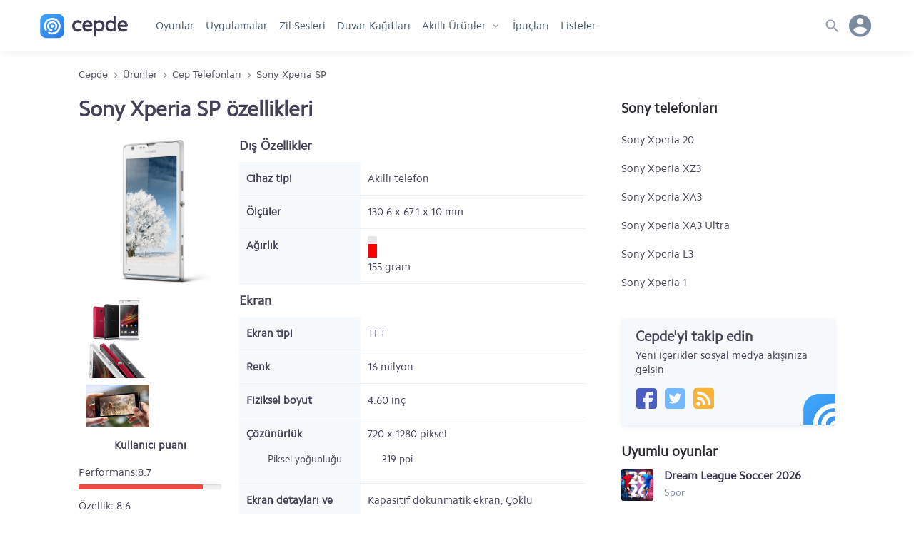

--- FILE ---
content_type: text/html; charset=UTF-8
request_url: https://www.cepde.net/cep-telefonlari/sony-xperia-sp.html
body_size: 14838
content:
<!doctype html>
<html lang="tr">
<head prefix="og: http://ogp.me/ns#">
<meta charset="UTF-8">
<meta name="viewport" content="width=device-width, initial-scale=1.0"> 
<title>Sony Xperia SP Oyunları, Temaları, Programları ve Melodileri İndir</title>
<meta name="description" content="Sony Xperia SP cep telefonuna ait detaylı özellikler, resimler, kullanıcı yorumları ve tanıtım videoları yer alıyor." />
<meta name="robots" content="index, max-snippet:-1, max-video-preview:-1, max-image-preview:large" />
<meta name="twitter:site" content="@cepdenet" />
<meta name="google-site-verification" content="mH3Tmw1wDyKTvH8ptT4uJmOUbpmwIoGeQY2PpyjE1YI" />
<meta property="og:type" content="website" />
<meta property="og:site_name" content="Cepde - Mobil Teknoloji Portalı" />
<meta property="og:title" content="Sony Xperia SP Oyunları, Temaları, Programları ve Melodileri İndir" />
<meta property="fb:app_id" content="186257104775003" />
<meta property="og:description" content="Sony Xperia SP cep telefonuna ait detaylı özellikler, resimler, kullanıcı yorumları ve tanıtım videoları yer alıyor." />
<meta property="og:locale" content="tr_TR" />
<meta name="twitter:card" content="summary" />
<meta name="twitter:title" content="Sony Xperia SP Oyunları, Temaları, Programları ve Melodileri İndir" />
<meta name="twitter:description" content="Sony Xperia SP cep telefonuna ait detaylı özellikler, resimler, kullanıcı yorumları ve tanıtım videoları yer alıyor." />
<meta name="twitter:site" content="@cepdenet" />
<link rel="preload" href="//cepdecdn.becdn.net/sabit/svg/sprite.svg" as="image" />
<link rel="dns-prefetch" href="//googleads.g.doubleclick.net">
<link rel="dns-prefetch" href="//pagead2.googlesyndication.com">
<link rel="dns-prefetch" href="//www.googletagservices.com">
<link rel="dns-prefetch" href="//tpc.googlesyndication.com">
<link rel="dns-prefetch" href="//cepdecdn.becdn.net">
<link rel="dns-prefetch" href="//www.gstatic.com">
<link rel="dns-prefetch" href="//www.googletagmanager.com">
<link rel="dns-prefetch" href="//adservice.google.com">
<script src="//www.cepde.net/gorunum/cepde/src/genel.js"></script>
<script type="application/ld+json">{"@context": "http://schema.org","@type": "Organization","url": "https://www.cepde.net","logo": "https://www.cepde.net/gorunum/cepde/resim/cepde-logo-png.png","sameAs": ["https://plus.google.com/+cepdenet","https://www.facebook.com/cepdenet","https://www.twitter.com/cepdenet"]}</script>
<meta property="og:url" content="https://www.cepde.net/cep-telefonlari/sony-xperia-sp.html" />
<link rel="search" type="application/opensearchdescription+xml" href="https://www.cepde.net/opensearch.xml?locale=tr_TR" title="Cepde">
<link rel="canonical" href="https://www.cepde.net/cep-telefonlari/sony-xperia-sp.html" /><link rel="shortcut icon" type="image/x-icon" href="https://cepdecdn.becdn.net/sabit/stil/resim/favicon/favicon.ico" />
<link rel="apple-touch-icon" sizes="60x60" href="https://www.cepde.net/sabit/stil/resim/favicon/apple-touch-icon-60x60.png">
<link rel="apple-touch-icon" sizes="76x76" href="https://www.cepde.net/sabit/stil/resim/favicon/apple-touch-icon-76x76.png">
<link rel="apple-touch-icon" sizes="120x120" href="https://www.cepde.net/sabit/stil/resim/favicon/apple-touch-icon-120x120.png">
<link rel="apple-touch-icon" sizes="152x152" href="https://www.cepde.net/sabit/stil/resim/favicon/apple-touch-icon-152x152.png">
<link rel="icon" type="image/png" sizes="32x32" href="https://www.cepde.net/sabit/stil/resim/favicon/favicon-96x96.png">
<link rel="manifest" href="https://www.cepde.net/sabit/stil/resim/favicon/manifest.json">
<link rel="mask-icon" href="https://www.cepde.net/sabit/stil/resim/favicon/safari-pinned-tab.svg" color="#4082e7">
<meta name="theme-color" content="#ffffff">
<link type="text/css" rel="stylesheet" href="https://www.cepde.net/gorunum/cepde/stilv4.css" />
<style>a {text-decoration:none;}.karsilastirilacaklar{display:none;} .abbas {}.product-area{display:flex;flex-direction:row;flex-wrap:wrap;width:100%;height:auto}.product-area header {display:flex;width:100%;max-width:710px;}.product-top{margin-top:15px;display:flex;flex-direction:column;width:225px;padding-right:25px;}.product-top h2{height:50px;display:flex;justify-content:center;align-items:center}.product-top h2 a{color:inherit;font-size:18px}.specs-graphics{display:flex;flex-direction:row;align-items:baseline}.product-group{font-size:18px;font-weight:700;margin:10px 0}.product-images{height:auto;text-align:center;flex:0 0 200px;-webkit-flex:0 0 200px}.product-images img{width:auto;height:200px}.additional-images{width:100%;height:auto;margin-top:15px;display:flex;flex-wrap:wrap;}.additional-images img{float:left;width:auto;height:60px;margin:0 10px}.summary-specs{flex:2;display:flex;flex-direction:column;text-align:left;}.summary-specs p{font-weight:700;text-align:left}.puankarti{width:100%;height:auto}.puankarti h5{font-size:17px;width:100%;height:20px;line-height:20px;font-weight:400;margin:10px 0}.puankarti strong{float:left;width:100%}.puankarti p{float:left;width:100%;height:20px;line-height:20px;font-weight:400;margin:0 0 5px 0}.puankarti ul{float:left;width:100%;height:auto}.puankarti ul li{float:left;width:100%;height:auto;list-style:none;margin-bottom:10px}.puankarti ul li span.performans{background:#ed4b40;float:left;height:7px;min-width:5%}.puankarti ul li span.ozellik{background:#5c9ade;float:left;height:7px;min-width:5%}.puankarti ul li span.tasarim{background:#a4c739;float:left;height:7px;min-width:5%}.puankarti select.performans{background:#ed4b40;color:#f9f9f9}.puankarti select.ozellik{background:#5c9ade;color:#f9f9f9}.puankarti select.tasarim{background:#a4c739;color:#f9f9f9}.puankarti ul li span.yuzdesi{float:left;width:100%!important;height:7px;background-color:#f0f0f0;background-repeat:repeat-x;filter:progid:DXImageTransform.Microsoft.gradient(startColorstr='#fff5f5f5',endColorstr='#fff9f9f9',GradientType=0);-webkit-box-shadow:inset 0 1px 2px rgba(0,0,0,.1);-moz-box-shadow:inset 0 1px 2px rgba(0,0,0,.1);box-shadow:inset 0 1px 2px rgba(0,0,0,.1);-webkit-border-radius:2px;-moz-border-radius:2px;border-radius:2px;overflow:hidden;margin-top:4px}.puankarti ul li.oylari{font-size:11px;color:#666}.key-specs,.user-ratings{height:100px}.key-specs ul,.user-ratings ul{display:flex;flex-direction:row;height:100%}.key-specs ul li,.user-ratings ul li{width:32.5%;display:flex;flex-direction:column;border-right:1px solid #f6f9fc;padding:10px}.key-specs ul li span.key,.user-ratings ul li span.key{font-size:13px;color:#97a0ab;text-transform:uppercase}.key-specs ul li span,.user-ratings ul li span{display:flex;flex-direction:column;font-family:inherit;font-size:14px;text-transform:none}.perf,.ozel,.tas{font-size:17px;display:flex;flex-direction:row;justify-content:center;color:#97a0ab}.perf span{color:#ed4b40!important;font-size:22px!important;padding-right:6px}.ozel span{color:#a4c739!important;font-size:22px!important;padding-right:6px}.tas span{color:#5c9ade!important;font-size:22px!important;padding-right:6px}.key-specs ul li:nth-child(3),.user-ratings ul li:nth-child(3){border-right:none}.bilgiac{width:100%;height:auto;background:none!important;}.bilgiac::after{content:'';width:14px;height:15px;display:inline-block;background:url(https://cepdecdn.becdn.net/sabit/svg/sprite.svg) no-repeat;background-size:340px 290px;background-position:-163px -111px;cursor:help;}.subspecs{float:left;padding-left:10px;font-weight:400;font-size:14px;margin-left:-160px;width:150px;overflow:hidden;clear:both}.subspecsdet{float:left;width:100%;padding-left:10px;font-weight:400;font-size:14px}.kuad{font-size:18px;font-weight:700;margin:10px 0}.product-specs-list{display:flex;flex:2;}.product-specs-list ul{display:flex;flex-direction:column}.product-specs-list ul li.s1,.product-specs-list ul li.s2{display:flex;flex-direction:row;border-bottom:1px solid #f0f1f3}.product-specs-list ul li strong{display:flex;flex-direction:column;flex:0 0 170px;-webkit-flex:0 0 170px;padding:10px;background-color:#f6f9fc;font-weight:700}.product-specs-list ul li ul{display:flex;flex:2;padding:10px}.product-specs-list ul li ul li{display:block;border-bottom:none;padding:10px}.product-specs-list ul li ul li ul{float:left;width:100%;position:absolute;padding:0}.buydeg,.ordeg,.kudeg{display:inline;margin-right:5px}.buydeg .fa-mobile{font-size:35px!important;color:#666}.ordeg .fa-mobile{font-size:29px!important;color:#666}.kudeg .fa-mobile{font-size:25px!important;color:#666}.buydeg .fa-expand{font-size:20px!important;color:#a4c739}.ordeg .fa-expand{font-size:15px!important;color:#fd9f14}.kudeg .fa-compress{font-size:14px!important;color:#ed4b40}.buydeg .fa-camera{font-size:18px!important}.ordeg .fa-camera{font-size:14px!important}.kudeg .fa-camera{font-size:10px!important}.fa-bolt{float:left;font-size:10px!important;line-height:30px!important;color:#f9f9f9;margin-left:4px;position:absolute;z-index:1}.fa-code-fork{float:left;font-size:10px!important;line-height:30px!important;color:#f9f9f9;margin-left:3px;position:absolute;z-index:1}.dxg-labels{display:none;height:0}.cihgra{float:left;width:100%;height:36px;margin:10px0}.dxg-circular-gauge{float:left;text-align:left}.gradeg{width:13px;height:30px;background:#e6e6e6;position:relative;-webkit-border-radius:2px;-moz-border-radius:2px;border-radius:2px}.cpudeg{float:left;width:48px;display:inline!important;position:relative;border-right:5px solid #fff}.ilyas{width:100%}.ort{width:100%;left:0;position:absolute;bottom:0}.specs-graphics{display:flex;flex-direction:row;align-items:baseline}.other-products{max-height:250px;margin-bottom:20px;overflow:auto;display:-webkit-flex;display:flex;-webkit-flex-direction:column;flex-direction:column}.other-products ul{height:auto}.other-products::-webkit-scrollbar-track{background-color:#e9e9e9}.other-products::-webkit-scrollbar{width:6px;background-color:#e9e9e9}.other-products::-webkit-scrollbar-thumb{background-color:#c1c1c1}.other-products ul li{padding:7px 0}.other-products ul li a{color:inherit}.related-content{display:flex;flex-direction:column}.related-content .related{margin-bottom:20px}.related-content article{height:auto;margin-bottom:20px}.related-content .melody-small{float:left;width:32px;padding-top:7px}.related-content .thumb{float:left;width:45px;height:45px;text-align:center}.related-content .thumb img{float:left;width:45px;height:45px}.related-content h5{float:left;width:72%;margin-left:15px;height:20px;overflow:hidden;color:#3a374c;font-size:16px;line-height:20px;font-family:cphregular,arial,sans-serif!important;font-weight:600}.related-content span{float:left;width:72%;margin-left:15px;color:#7c8a9d;font-size:14px;margin-top:1px}.related-content a{float:left;display:block;width:100%;height:100%;color:inherit;font-size:inherit}.nocontent{margin:0 0 15px!important;line-height:20px}.showall{text-align:right;margin-bottom:15px}.product-legal-note{font-size:13px;color:#7c8a9d;line-height:20px;margin-top:20px;}.product-legal-note a {color:#7795f8;}@media (max-width:480px){.product-specs-list ul li strong{flex:0 0 100px;-webkit-flex:0 0 100px}.subspecs{margin-left:-105px;width:70px}}@media (max-width:720px){.product-area,.product-top{flex-direction:column;width:100%;}.summary-specs{margin-left:0}} .acilirmenu.menuacik,body.menuacik, body.searchbar_open {height:100vh!important;}
.follow-us{width:100%;max-width:300px;height:auto;background:#F6F9FC;box-shadow:0 4px 6px rgba(155, 169, 220, 0.11), 0 1px 3px rgba(155, 169, 220, 0.11);border-radius:3px;display:flex;flex-direction:column;margin:0 auto 20px;padding:15px 20px 23px 20px;position:relative;overflow:hidden}.follow-us .svg_rozet{position:absolute;background:url(https://cepdecdn.becdn.net/sabit/svg/sprite.svg) no-repeat;background-size:340px 340px; background-position:-36px -194px;width:30%;height:54px;right:-14%;bottom:0;}.follow-us span{float:left;width:100%;line-height:20px;font-family:Cphregular,sans-serif;font-weight:400}.follow-us span.do{height:20px;font-size:20px;font-weight:700;margin-bottom:7px}.follow-us .cepde-social{width:100%;height:30px;margin-top:15px;display:flex;flex-direction:row}.follow-us .social-icons{width:30px;height:30px;margin-right:10px;}.follow-us .cepde-social a {background:url(https://cepdecdn.becdn.net/sabit/svg/sprite.svg) no-repeat; background-size: 324px 308px;}.follow-us .cepde-social a.facebook{background-position:-42px -274px;}.follow-us .cepde-social a.twitter{background-position:-76px -274px;}.follow-us .cepde-social a.instagram{background-position:-110px -274px;}.follow-us .cepde-social a.rss{background-position:-144px -274px;}
.popular-compares {/*width:30%;min-width:300px;*/margin-right:3%;margin-bottom:26px;background:#fff;box-shadow:0px 4px 6px rgba(50,50,93,.11), 0 1px 3px rgba(0,0,0,.08);border:1px solid rgba(50, 50, 93, 0.07);border-radius:4px;display:flex;flex-direction:column;position:relative;text-align:center;}.popular-compares a {color:inherit;}.popular-compares .images {height:125px;margin-top:10px;display:flex;flex-direction:row;}.popular-compares .images .vs {color:#757579;width:1px;display:flex;align-items:center;justify-content:center;font-family:Rajdhani,arial,sans-serif;font-size:20px;}.popular-compares .images img {display:inline;width:auto;height:110px;position:relative;margin:0 auto;}.popular-compares.two .i1,.popular-compares.two .i2,.popular-compares.two .i3 {width:50%;text-align:center;}.popular-compares.trio .i1,.popular-compares.trio .i2,.popular-compares.trio .i3 {width:33.3%;text-align:center;}.popular-compares .names {height:60px;display:flex;flex-direction:row;align-items:center;color:inherit;background:#f6f9fc;line-height:20px;}.popular-compares.two .names span {width:50%;padding:0 10px;}.popular-compares.trio .names span {width:33.3%;height:60px;padding:0 5px;display:flex;text-align:center;justify-content:center;line-height:20px;align-items:center;}.searchbutton{width:auto!important;float: right;position:absolute;z-index:5;content:'';right:9px;border-radius:50px;top:7px;}.searchbutton button {width:36px;height:36px;background-color:#dee3e8!important;background: url(https://cepdecdn.becdn.net/sabit/svg/sprite.svg) no-repeat; background-size:300px 400px; background-position:3px -189px;float:right;content:'';display:inline-block;border:none;padding:0!important;border-radius:50px;cursor:pointer;}@media only screen and (min-width: 1001px) {nav.anamenu ul li.gotohome{display:none;}}.howtoinstall{background:#f1f1f1;padding:10px 15px 13px 15px; font-size:14px;margin-bottom:20px;border-radius:5px;line-height:24px;}.howtoinstall h3,.howtoinstall h4{font-size:15px;margin:0 0 5px 0;}.howtoinstall a {color:#4e68bd;font-weight:bold;}.srcsiz.lazyload,.srcsiz.lazyloading {opacity: 0;}.srcsiz.lazyloaded {opacity: 1;transition: opacity 300ms;}
.ekim29{width: 100%;display: block;height: 47px;background: url(https://www.cepde.net/sabit/stil/resim/ozel/29-ekim-yuzuncu-yilll.webp) no-repeat;background-position: 103%;background-size: auto 47px;}.nisan23{width: 100%;display: block;height: 47px;background: url(https://cepdecdn.becdn.net/sabit/stil/resim/ozel/23nisan.jpg) no-repeat;background-position: 17%;background-size: auto 47px;}.mayis19{width: 100%;display: block;height: 47px;background: url(https://cepdecdn.becdn.net/sabit/stil/resim/ozel/19mayis.png) no-repeat;background-position: 50%;background-size: auto 47px;}@media only screen and (max-width: 479px) {.ekim29{height:34px;background-position: 22%;background-size: auto 34px;}.nisan23{height:40px;background-position: 15%;background-size: auto 40px;}.mayis19{height:46px;background-position:38%;background-size: auto 46px;}}.kasim10{width: 100%;display: block;height: 47px;background: url(https://cepdecdn.becdn.net/sabit/stil/resim/ozel/10-kasim-izindeyiz.png) no-repeat;background-position: 25%;background-size: auto 47px;}.app-rating{display:flex;height:20px!important;line-height:30px;align-items:center; font-size:14px;font-weight: 500;color:#773b0c;}header.globalnav{box-shadow:0 5px 10px -2px rgba(0,0,0,0.05)!important;}
span.app-rated{display:inline-block;width:18px;height:22px!important;background-size:14px;background-image: url("data:image/svg+xml,%3Csvg xmlns='http://www.w3.org/2000/svg' width='16' height='16' viewBox='0 0 16 16' fill='%23FDC83F'%3E%3Cpath d='M8,0.4l2.4,5L16,6.2l-4,3.9l1,5.5L8,13l-4.9,2.6l1-5.5L0,6.2l5.6-0.8L8,0.4z'/%3E%3C/svg%3E%0A");background-repeat:no-repeat;background-position:0 3px;margin:0!important;}
.app-rating-result{width:80px!important;height:22px!important;background-image: url("data:image/svg+xml,%3Csvg xmlns='http://www.w3.org/2000/svg' width='16' height='16' viewBox='0 0 24 24' style='fill: %23e0dfdd;'%3E%3Cpath d='M12 5.173l2.335 4.817 5.305.732-3.861 3.71.942 5.27-4.721-2.524-4.721 2.525.942-5.27-3.861-3.71 5.305-.733 2.335-4.817zm0-4.586l-3.668 7.568-8.332 1.151 6.064 5.828-1.48 8.279 7.416-3.967 7.416 3.966-1.48-8.279 6.064-5.827-8.332-1.15-3.668-7.569z'/%3E%3C/svg%3E");background-repeat:repeat-x;background-position:0 2px;}
.rated-result{display:inline-block;height:22px!important;background-image: url("data:image/svg+xml,%3Csvg xmlns='http://www.w3.org/2000/svg' width='16' height='16' viewBox='0 0 16 16' fill='%23FDC83F'%3E%3Cpath d='M8,0.4l2.4,5L16,6.2l-4,3.9l1,5.5L8,13l-4.9,2.6l1-5.5L0,6.2l5.6-0.8L8,0.4z'/%3E%3C/svg%3E%0A");background-repeat:repeat-x;background-position:0 2px;margin:0!important;}
@media only screen and (max-width: 479px) {.kasim10{height:34px;background-position: 27%;background-size: auto 34px;}} section.new_tips a,section.new_reviews a {overflow:hidden;}.wallpaper_preview img {float:left;min-height:100%;margin-left:-12%;}.wallpaper_preview {overflow:hidden;}
.device-cart{display: flex; flex-direction: row; width: 100%; max-width: 300px; height: 80px;margin-bottom:25px;}.device-cart a {display:flex;width:100%;color:inherit;}.device-thumb {flex:0 0 60px; -webkit-flex:0 0 60px; max-width: 80px;margin-right: 13px;}.device-thumb img {width: auto; max-width: 80px; height: auto; max-height: 80px; display: inline;}.device-info {flex:2;min-width:125px;display: flex; flex-direction: column;justify-content:center;}.device-info h4{font-size: 15px; height: 25px; line-height: 25px; font-family: Cphregular,arial,sans-serif; margin-bottom: 10px;}.device-info span {height: 20px; line-height: 20px; font-family: Cphregular,arial,sans-serif; margin-bottom: 5px; font-size: 13px; color: #6b7c93;}.appcard {width: 100%; max-width: 300px; height: auto; box-shadow: 0 4px 6px rgba(50,50,93,.11), 0 1px 3px rgba(0,0,0,.08); border-radius: 3px; display: flex; flex-direction: column; margin: 0 auto 20px; padding: 15px 20px 23px 20px;}.appcard a {width:100%;height:100%; display:flex;flex-direction:column;}
.appcard.red {background:#FF4B55;color:#fff}.red a {color:#fff}
.appcard .card-title{display:flex;flex-direction:row;min-height:32px;height:auto;line-height:35px;font-size: 20px;font-weight: 700;margin-bottom:7px;}
.appcard .card-text {float:left;width:100%;line-height:20px; color:#ffeded;font-family:Cphregular,sans-serif;font-weight:400;}
.popular {width: 240px!important; min-width: 210px; display: flex; flex-direction: row; padding: 0!important; margin-right: 25px!important;}.popular a {width:100%;}.popular-apps {float: left; display: flex; flex-direction: row; min-width: 74px; width: 74px; height: 120px; margin: 0px 14px 0 0; overflow: hidden;}.popular-apps a {display: flex; color: inherit; flex-direction: column; width: 100%;}.popular-apps .namecat {display: flex; flex-direction: column; flex: auto; width: 100%; white-space: nowrap; text-overflow: ellipsis;}.popular-apps p.cat {color: #7b8eb0; font-size: 13px; line-height: 22px; font-weight: 400; float: left; width: 100%; height: auto; text-overflow: ellipsis;}.popular-apps span.name {color: #3a374c; font-size: 14px; width: 100%; display: flex; line-height: 18px; font-weight: normal; white-space: nowrap; text-overflow: ellipsis; overflow: hidden; font-family: Cphregular!important; max-height: 44px; white-space: break-spaces; padding: 7px 0px 0 0;}.popular-apps img {flex: 0 0 50px; -webkit-flex: 0 0 68px; width: 68px; height: 68px; border-radius: 10px;}.popular-apps-box {display: flex; flex-direction: row; width: 100%; height: 70px; overflow-x: auto; overflow-y: hidden!important; white-space: nowrap; padding: 0!important;scrollbar-width:none;}.popular-apps-container {float:left;width:100%;height:auto;margin-bottom:10px;}.popular-apps-box::-webkit-scrollbar-track{background-color:#f6f9fc}.popular-apps-box::-webkit-scrollbar{display:none;}
.slider {display: flex; flex-direction: column; width: 100%!important;overflow-y:hidden;overflow-x:hidden;scroll-behavior: smooth;white-space: nowrap; scrollbar-width: none;-ms-overflow-style: none;}.slider::-webkit-scrollbar {display: none;}.slider .sapps {width: 240px!important; min-width: 210px; display: flex; flex-direction: row; padding: 0!important; margin-right: 25px!important;}
.download-detail .slider { flex-direction:row!important;overflow-x:auto!important;}
@media only screen and (max-width: 959px) { 
.slider {flex-direction:row;overflow-x:auto;margin-bottom:10px;}
}
.bayrak{display: flex; width: 70px; align-items: center;}.deprem{display: flex; width: calc(100% - 70px); height: 100%; color: #fff; font-size: 18px; font-weight: 900; align-items: flex-start; flex-direction: column; justify-content: center;}.deprem span{font-size: 13px; font-weight: normal; height: 18px; line-height: 18px;}.bayrak svg {width:70px;height: 70px;}.st0{fill:#f31111;}.st1{fill:#ffffff;} a.deprem-uygulamalari{display:flex;flex-direction:row; width:100%;height:100px;background:#f31111;margin-bottom: 20px;border-radius: 4px;}
.the-best-racing-card {background-color: #110a23!important; box-shadow: 0 4px 6px rgba(155, 169, 220, 0.11), 0 1px 3px rgba(155, 169, 220, 0.11); border-radius: 3px; display: flex; flex-direction: column; background: url(https://cepdecdn.becdn.net/gorunum/cepde/resim/banner/en-iyi-yaris-oyunlari.webp) no-repeat; background-size: 300px 100px; background-position: center right; width: 100%; height: 100px; margin: 0 auto 20px; padding: 0 20px; justify-content: center;}
.the-best-racing-card span {width: 120px; line-height: 22px; height: auto; font-size: 20px; font-weight: 700; color: white;}
</style>



<script async src="https://www.googletagmanager.com/gtag/js?id=G-QTS4B7206G"></script>
<script>
  window.dataLayer = window.dataLayer || [];
  function gtag(){dataLayer.push(arguments);}
  gtag('js', new Date());
  gtag('config', 'G-QTS4B7206G');
</script>
</head><body><header class="globalnav"><div class="head-wrapper">
<div class="menuyuac"><span></span></div>
<a href="https://www.cepde.net" title="Cepde" class="logo"></a>
<nav class="anamenu acilirmenu fiksle">
<ul>
	<li class="gotohome"><a href="https://www.cepde.net" title="Cepde anasayfa">Anasayfa</a></li>
			<li><a href="https://www.cepde.net/android-oyunlar/" title="Android oyun">Oyunlar</a></li>
	<li><a href="https://www.cepde.net/android-programlari/" title="Android uygulamaları">Uygulamalar</a></li>
	<li><a href="https://www.cepde.net/zil-sesleri/" title="Zil sesleri">Zil Sesleri</a></li>
			<li><a href="https://www.cepde.net/duvar-kagitlari/" title="Duvar kağıtları">Duvar Kağıtları</a></li>
		  	<li class="productmenu"><a href="https://www.cepde.net/urunler/" title="Akıllı Ürünler" class="oki">Akıllı Ürünler</a><ul class="navs">
      <li><a href="https://www.cepde.net/cep-telefonlari/" title="Akıllı telefonları">Akıllı telefonlar</a></li>
      <li><a href="https://www.cepde.net/karsilastir/" title="Telefon karşılaştırma">Karşılaştırma</a></li>
	  <li><a href="https://www.cepde.net/urun-incelemeleri/" title="İncelemeler">İncelemeler</a></li>
	  <li><a href="https://www.cepde.net/akilli-saatler/" title="Akıllı saatler">Akıllı saatler</a></li>
	  <li><a href="https://www.cepde.net/tabletler/" title="Tabletler">Tabletler</a></li>
    </ul></li>
	<li><a href="https://www.cepde.net/ipuclari/" title="İpuçları">İpuçları</a></li>
	<li><a href="https://www.cepde.net/listeler/" title="Android oyun ve uygulama listeleri">Listeler</a></li>
</ul>
</nav>
<div class="usermenu">

<span class="user-avatar"><span class="noavatar"></span></span>
<div class="userlinks"><ul>
<li><a rel="nofollow" href="https://www.cepde.net/giris/" title="Üye girişi yapın" class="login">Giriş yap</a></li>
<li><a href="https://www.cepde.net/kayit/" title="Kayıt ol" class="register">Kayıt ol</a></li>
<li><a href="https://www.cepde.net/ekle/" rel="nofollow" title="İçerik ekle" class="add-content">İçerik ekle</a></li>
 </ul></div>
</div>

<div class="search"><div class="searchTrigger"><span></span></div>
<div class="searchbar">
<div class="searchwrap"><div class="searchform">
    <form action="non-empty" id="ilk-form" method="post" onsubmit="ara('https://www.cepde.net',this.id);return false;">
        <input type="text" id="ara2" class="cleaner" placeholder="Arama kelimenizi yazın" required>
		<span class="searchbutton"><button id="aramayap" name="Text1" type="submit"></button></span>
<div class="where-to">Şurada aranacak: <input type="hidden" value="site" id="ne" />
<div class="search-select">
	<select name="arama" id="arama" >
		<option value="a1">Tüm sitede</option>
		<option value="a2">Oyun/uygulama</option>
		<option value="a3">Duvar kağıdı</option>
		<option value="a4">Cep telefonu</option>
		<option value="a5">Tablet</option>
        <option value="a9">İncelemeler</option>
		<option value="a6">İpucu</option>
		<option value="a7">Liste</option>
		<option value="a8">Geliştirici</option>
	</select>
</div></div></form></div></div>
<div class="quicklinks">
<ul>
<li class="searchpop">Geliştiriciler</li>
<li><a href="https://www.cepde.net/gelistiriciler/gameloft/" title="Gameloft oyunları">Gameloft</a></li>
<li><a href="https://www.cepde.net/gelistiriciler/konami/" title="Konami oyunları">KONAMI</a></li>
<li><a href="https://www.cepde.net/gelistiriciler/riot-games/" title="Riot Games oyunları">Riot Games</a></li>
<li><a href="https://www.cepde.net/gelistiriciler/zuuks-games/" title="Zuuks Games oyunları">Zuuks Games</a></li>
<li><a href="https://www.cepde.net/gelistiriciler/electronic-arts/" title="Electronic Arts oyunları">Electronic Arts</a></li>
<li><a href="https://www.cepde.net/gelistiriciler/google/" title="Google uygulamaları">Google</a></li>
<li><a href="https://www.cepde.net/gelistiriciler/facebook/" title="Facebook uygulamaları">Facebook</a></li>
<li><a href="https://www.cepde.net/gelistiriciler/warner-bros-international-enterprises/" title="Warner Bros oyunları">Warner Bros</a></li>

</ul>
<ul>
<li class="searchpop">Popüler içerikler</li>
<li><a href="https://www.cepde.net/android-macera-oyunlari/minecraft-apk.html" title="Minecraft apk">Minecraft APK</a></li>
<li><a href="https://www.cepde.net/android-spor-oyunlari/football-manager-apk.html" title="Football Manager 2023 APK">FM 2023 APK</a></li>
<li><a href="https://www.cepde.net/android-simulasyon-oyunlari/truck-simulator-ultimate-apk-indir.html" title="Truck Simulator Ultimate APK">Truck Simulator Ultimate APK</a></li>
<li><a href="https://www.cepde.net/android-savas-ve-strateji-oyunlari/league-of-legends-wild-rift-apk.html" title="League of Legends Wild Rift apk">LoL Wild Rift APK</a></li>
<li><a href="https://www.cepde.net/android-simulasyon-oyunlari/farming-simulator-20-apk.html" title="Farming simulator 20 apk">Farming Simulator 20 APK</a></li>
<li><a href="https://www.cepde.net/android-aksiyon-oyunlari/call-of-duty-mobile-apk.html" title="Call of Duty: Mobile apk">Call of Duty Mobile APK</a></li>
<li><a href="https://www.cepde.net/android-aksiyon-oyunlari/pubg-mobile-apk.html" title="Pubg mobile apk">PUBG Mobile APK</a></li>
<li><a href="https://www.cepde.net/android-aksiyon-oyunlari/brawl-stars.html" title="Brawl Stars indir">Brawl Stars APK</a></li>
</ul></div>
</div>
</div>
</div></header>
<div class="split">
 <ul class="breadcrumb" itemscope itemtype="http://schema.org/BreadcrumbList"><li itemprop="itemListElement" itemscope itemtype="http://schema.org/ListItem"><a itemprop="item" href="https://www.cepde.net"><span itemprop="name">Cepde</span></a><meta itemprop="position" content="1" /></li> <li itemprop="itemListElement" itemscope itemtype="http://schema.org/ListItem"><a itemprop="item" href="https://www.cepde.net/urunler/"><span itemprop="name">Ürünler</span></a><meta itemprop="position" content="2" /></li> <li itemprop="itemListElement" itemscope itemtype="http://schema.org/ListItem"><a itemprop="item" href="https://www.cepde.net/cep-telefonlari/"><span itemprop="name">Cep Telefonları</span></a><meta itemprop="position" content="3" /></li> <li itemprop="itemListElement" itemscope itemtype="http://schema.org/ListItem"><a itemtype="http://schema.org/Thing" itemprop="item" href="/cep-telefonlari/sony-xperia-sp.html"><span itemprop="name">Sony Xperia SP</span></a><meta itemprop="position" content="4" /></li></ul>
<main class="product-detail">
<article class="product-area">
<header><h1>Sony Xperia SP özellikleri</h1></header>
<section class="product-top">
<div class="product-images">
<img class="lazyload srcsiz" data-src="https://www.cepde.net/sabit/icerik/resimler/cihazlar/sony-xperia-sp-695.jpg" height="200" width="160" alt="Sony Xperia SP resimleri" /><div class="additional-images"><a title="Sony Xperia SP resimleri" href="https://www.cepde.net/sabit/icerik/resimler/cihazlar/sony-xperia-sp-937.png" data-jBox-image="icerikResimleri"><img src="https://www.cepde.net/sabit/icerik/resimler/cihazlar/sony-xperia-sp-937.png" width="40" height="60" alt="Sony Xperia SP resimleri" /></a><a title="Sony Xperia SP resimleri" href="https://www.cepde.net/sabit/icerik/resimler/cihazlar/sony-xperia-sp-602.png" data-jBox-image="icerikResimleri"><img src="https://www.cepde.net/sabit/icerik/resimler/cihazlar/sony-xperia-sp-602.png" width="40" height="60" alt="Sony Xperia SP resimleri" /></a><a title="Sony Xperia SP resimleri" href="https://www.cepde.net/sabit/icerik/resimler/cihazlar/sony-xperia-sp-620.png" data-jBox-image="icerikResimleri"><img src="https://www.cepde.net/sabit/icerik/resimler/cihazlar/sony-xperia-sp-620.png" width="40" height="60" alt="Sony Xperia SP resimleri" /></a></div></div>
<div class="summary-specs"><div class="puankarti sol">
	<h2>Kullanıcı puanı</h2>
	<ul rel="v:rating">
		<li>Performans:8.7 <span class="yuzdesi"><span class="performans" style="width:87%;"></span></span></li>
		<li>Özellik: 8.6 <span class="yuzdesi"><span class="ozellik" style="width:86%;"></span></span></li>
		<li>Tasarım: 8.7 <span class="yuzdesi"><span class="tasarim" style="width:87%;"></span></span></li>
		<li class="oylari">* 46 kullanıcının oyuna göre</li>
				<form id="oyver">
				<strong>Siz de oy verin:</strong>
                <input type="hidden" name="id" value="370"/>
					<select name="performans" class="performans">
                    <option value="0">0</option>
		<option value="1">1</option>
		<option value="2">2</option>
		<option value="3">3</option>
		<option value="4">4</option>
		<option value="5">5</option>
		<option value="6">6</option>
		<option value="7">7</option>
		<option value="8">8</option>
		<option value="9">9</option>
		<option value="10">10</option>
							</select>
                    <select name="ozellik" class="ozellik">
                    <option value="0">0</option>
		<option value="1">1</option>
		<option value="2">2</option>
		<option value="3">3</option>
		<option value="4">4</option>
		<option value="5">5</option>
		<option value="6">6</option>
		<option value="7">7</option>
		<option value="8">8</option>
		<option value="9">9</option>
		<option value="10">10</option>
							</select>
                    <select name="tasarim" class="tasarim">
						<option value="0">0</option>
		<option value="1">1</option>
		<option value="2">2</option>
		<option value="3">3</option>
		<option value="4">4</option>
		<option value="5">5</option>
		<option value="6">6</option>
		<option value="7">7</option>
		<option value="8">8</option>
		<option value="9">9</option>
		<option value="10">10</option>
				            </select>
                    <input type="hidden" name="ne" value="3" />
                    <input class="buttons grey" type="button" id="oyver" onclick="sutla('https://www.cepde.net')" value="Oy ver" />
                </form>
					</ul><div id="oylasonuc"></div>
	</div>
	</div>

</section>


<section class="product-specs-list">
		<script type="text/javascript" src="https://www.cepde.net/sabit/stil/src/chart/gauge.js"></script>
	<ul>
								<span class="kuad">Dış Özellikler</span>
									<li class="s1">
					<strong> Cihaz tipi</strong>
				<ul>
				Akıllı telefon								</li>
				</ul>
					 </li>
				 
													<li class="s2">
					<strong> Ölçüler</strong>
				<ul>
				<div class="specs-graphics"><div class="buydeg"><i class="fa fa-mobile" style="color:#e9e9e9;"></i></div>
				<div class="ordeg"><i class="fa fa-mobile" ></i></div>
				<div class="kudeg"><i class="fa fa-mobile" style="color:#e9e9e9;"></i></div></div><!--cepde-->130.6 x 67.1 x 10 <!--cepde-->mm								</li>
				</ul>
					 </li>
				 
													<li class="s1">
					<strong> Ağırlık</strong>
				<ul>
				<style>.ilyas{height:65%; background:red; left:0; position:absolute; bottom:0;}</style><div class="gradeg"><div class="ort ilyas"></div></div><!--cepde-->155 <!--cepde-->gram								</li>
				</ul>
					 </li>
				 
																				<span class="kuad">Ekran</span>
									<li class="s1">
					<strong> Ekran tipi</strong>
				<ul>
				<!--cepde-->TFT								</li>
				</ul>
					 </li>
				 
													<li class="s2">
					<strong> Renk</strong>
				<ul>
				<!--cepde-->16 milyon								</li>
				</ul>
					 </li>
				 
													<li class="s1">
					<strong> Fiziksel boyut</strong>
				<ul>
				<div class="specs-graphics"><div class="ordeg"><i class="fa fa-expand"></i></div></div><!--cepde-->4.60 <!--cepde-->inç								</li>
				</ul>
					 </li>
				 
													<li class="s2">
					<strong> Çözünürlük</strong>
				<ul>
				<!--cepde-->720 x 1280 <!--cepde-->piksel				<li>
                    					
                      <span class="subspecs">
					  Piksel yoğunluğu					  </span>
                      <span class="subspecsdet"><!--cepde-->319 ppi </span>
					                       				</li>
				</ul>
					 </li>
				 
													<li class="s2">
					<strong> Ekran detayları ve özellikleri</strong>
				<ul>
				<!--cepde-->Kapasitif dokunmatik ekran, Çoklu dokunma (multi-touch)				<li>
                    					
                      <span class="subspecs">
					  Dijital kalem ile kontrol					  </span>
                      <span class="subspecsdet"><!--cepde-->Yok</span>
					                       				</li>
				</ul>
					 </li>
				 
												<span class="kuad">Donanım ve Yazılım</span>
									<li class="s1">
					<strong> İşletim sistemi</strong>
				<ul>
				69				<li>
                    					
                      <span class="subspecs">
					  Sürüm					  </span>
                      <span class="subspecsdet">v4.1 Jelly Bean</span>
					                       				</li>
				</ul>
					 </li>
				 
													<li class="s2">
					<strong> <label class="bilgiac" alt="İşlemci (CPU, çipset)" data-jbox-content="&lt;p&gt;<p>İşlemci &ccedil;ekirdeğinin birden fazla olması ve y&uuml;ksek GHz/MHz değeri mobil cihazın g&uuml;c&uuml;n&uuml; yukarılara &ccedil;ıkartır.</p>&lt;/p&gt;">   İşlemci (CPU, çipset) </label>   </strong>
				<ul>
				
	<div class="specs-graphics"><canvas width="80px" height="80px" id="foo496" style="width: 60px; height: 60px;"></canvas></div>

	<script>
	
	var opts496 = {
  angle: 0,  // The span of the gauge arc
  lineWidth: 0.05,  // The line thickness
  radiusScale: 0.5,  // Relative radius
  pointer: {
    length: 0.51,  // // Relative to gauge radius
    strokeWidth: 0.033,  // The thickness
    color: "#000000" // Fill color
  }, 
  limitMax: false,      // If false,  max value increases automatically if value > maxValue
  limitMin: false,      // If true,  the min value of the gauge will be fixed
  colorStart: "#6FADCF",    // Colors
  colorStop: "#8FC0DA",     // just experiment with them
  strokeColor: "#E0E0E0",   // to see which ones work best for you
  generateGradient: true, 
  highDpiSupport: true,      // High resolution support
  staticZones: [
  
      {strokeStyle: "#bbbbbb",  min: 0,  max: 1.49},  // grey
								{strokeStyle: "#FFDD00",  min: 1.5,  max: 3.50},  // Yellow
								{strokeStyle: "#F03E3E",  min: 3.51,  max: 5} // Green
], 
};
var target496 = document.getElementById("foo496"); // your canvas element
var gauge496 = new Gauge(target496).setOptions(opts496); // create sexy gauge!
gauge496.maxValue = 4;
gauge496.setMinValue(0.1);  // Prefer setter over gauge.minValue = 0
gauge496.animationSpeed = 32; // set animation speed (32 is default value)
gauge496.set(1.7); // set actual value
</script><!--cepde-->Çift çekirdek, <!--cepde-->Krait <!--cepde-->1.7 <!--cepde-->GHz, <!--cepde-->Qualcomm Snapdragon S4 Pro MSM8960T 								</li>
				</ul>
					 </li>
				 
													<li class="s1">
					<strong> Grafik işlemcisi (GPU)</strong>
				<ul>
				<!--cepde-->Adreno 320 								</li>
				</ul>
					 </li>
				 
													<li class="s2">
					<strong> <label class="bilgiac" alt="Sistem hafızası (RAM, ROM)" data-jbox-content="&lt;p&gt;<p>RAM (random access memory) Rastgele erişimli bellek. İşlemci tarafından okunup yazılabilen, &uuml;zerinde bilgilerin ge&ccedil;ici olarak tutulduğu bellek.</p>&lt;/p&gt;">   Sistem hafızası (RAM, ROM) </label>   </strong>
				<ul>
				<div class="specs-graphics"><div class="gradeg"><i class="fa fa-code-fork"></i><div class="ort" style="height:15%; background:#ed4b40; left:0; position:absolute; bottom:0;"></div></div></div><!--cepde-->1024 MB RAM (500 MHz çift kanal) / LPDDR2, <!--cepde-->1 <!--cepde-->GB, <!--cepde-->500 MHz çift kanal / LPDDR2 								</li>
				</ul>
					 </li>
				 
																	<li class="s2">
					<strong> <label class="bilgiac" alt="Uydu sistemi (GPS)" data-jbox-content="&lt;p&gt;<p>GPS (Global Positioning System; K&uuml;resel Yer Belirleme Sistemi ya da K&uuml;resel Konumlandırma Sistemi), d&uuml;zenli olarak kodlanmış bilgi yollayan bir uydu ağıdır ve uydularla arasındaki mesafeyi &ouml;l&ccedil;erek D&uuml;nya &uuml;zerindeki kesin yeri tespit etmeyi m&uuml;mk&uuml;n kılar.</p>&lt;/p&gt;">   Uydu sistemi (GPS) </label>   </strong>
				<ul>
				<!--cepde-->GPS, A-GPS, Glonass								</li>
				</ul>
					 </li>
				 
													<li class="s1">
					<strong> Dahili hafıza</strong>
				<ul>
				<!--cepde-->8 <!--cepde-->GB								</li>
				</ul>
					 </li>
				 
													<li class="s2">
					<strong> <label class="bilgiac" alt="Hafıza kartı" data-jbox-content="&lt;p&gt;<p>Telefonun veya tabletin dahili hafızası dışında k&uuml;&ccedil;&uuml;k bir kart sayesinde hafızasının arttırılabilmesidir. Bu kartlar &ccedil;eşitlerine g&ouml;re fotoğraf makinelerinde kullanılabilir ve bilgisayarlara bağlanıp i&ccedil;eriği buradan da okunabilir.</p>&lt;/p&gt;">   Hafıza kartı </label>   </strong>
				<ul>
				<!--cepde-->microSD, <!--cepde-->ile maksimum 32 GB								</li>
				</ul>
					 </li>
				 
													<li class="s1">
					<strong> <label class="bilgiac" alt="Java" data-jbox-content="&lt;p&gt;<p>Java, bir programlama lisanı, aynı zamanda bir yazılım platformudur ve cep telefonları i&ccedil;in uygulama geliştirmede ve &ccedil;alıştırmada kullanılır.</p>&lt;/p&gt;">   Java </label>   </strong>
				<ul>
				Var								</li>
				</ul>
					 </li>
				 
												<span class="kuad">Kamera</span>
									<li class="s1">
					<strong> Kamera</strong>
				<ul>
				<div class="specs-graphics"><div class="buydeg" style="color:#288bbe"><i class="fa fa-camera"></i></div><div class="ordeg" style="color:#999;"><i class="fa fa-camera"></i></div><div class="kudeg" style="color:#999;"><i class="fa fa-camera"></i></div></div>8 megapiksel				<li>
                    					
                      <span class="subspecs">
					  Özellikler					  </span>
                      <span class="subspecsdet"><!--cepde-->Auto focus, Dokun-odakla (touch focus), Coğrafi etiketleme, Dijital zoom, HDR, Panorama, Yüz ve gülümseme algılama, Efektler, Zamanlayıcı, Beyaz ayarı</span>
					   					
                      <span class="subspecs">
					  Flaş					  </span>
                      <span class="subspecsdet"><!--cepde-->LED</span>
					                       				</li>
				</ul>
					 </li>
				 
													<li class="s1">
					<strong> Video</strong>
				<ul>
				<!--cepde-->1920 x 1080 piksel (1080p) çözünürlükte 30 FPS HD kalitesinde çekim 				<li>
                    					
                      <span class="subspecs">
					  Kayıt formatları					  </span>
                      <span class="subspecsdet"><!--cepde-->MPEG4, 3GP</span>
					                       				</li>
				</ul>
					 </li>
				 
													<li class="s2">
					<strong> Ön kamera</strong>
				<ul>
				0.3 megapiksel								</li>
				</ul>
					 </li>
				 
												<span class="kuad">Batarya</span>
									<li class="s1">
					<strong> Batarya</strong>
				<ul>
				Lityum iyon (li-ion)								</li>
				</ul>
					 </li>
				 
													<li class="s2">
					<strong> Kapasite</strong>
				<ul>
				<div class="specs-graphics"><div class="gradeg"><i class="fa fa-bolt"></i><div class="ort" style="height:59%; background:#fd9f14; left:0; position:absolute; bottom:0;"></div></div></div><!--cepde-->2370 <!--cepde-->mAh								</li>
				</ul>
					 </li>
				 
													<li class="s1">
					<strong> Bekleme ve konuşma süresi</strong>
				<ul>
				<div class="specs-graphics"><div class="gradeg"><i class="fa fa-bolt"></i><div class="ort" style="height:100%; background:#a4c739; left:0; position:absolute; bottom:0;"></div></div></div><!--cepde-->635 <!--cepde-->saat, <!--cepde-->10 <!--cepde-->saat								</li>
				</ul>
					 </li>
				 
													<li class="s2">
					<strong> Bekleme ve konuşma süresi (3G)</strong>
				<ul>
				<div class="specs-graphics"><div class="gradeg"><i class="fa fa-bolt"></i><div class="ort" style="height:100%; background:#a4c739; left:0; position:absolute; bottom:0;"></div></div></div><!--cepde-->734 <!--cepde-->saat, <!--cepde-->19 <!--cepde-->saat								</li>
				</ul>
					 </li>
				 
																	<li class="s2">
					<strong> Müzik çalar ile</strong>
				<ul>
				<!--cepde-->39 <!--cepde-->saate kadar								</li>
				</ul>
					 </li>
				 
																<span class="kuad">Bağlantı</span>
									<li class="s1">
					<strong> <label class="bilgiac" alt="Bluetooth" data-jbox-content="&lt;p&gt;<p>Bluetooth, Kablo bağlantısını ortadan kaldıran kısa mesafe radyo frekansı(RF) teknolojisinin adıdır. Bluetooth bilgisayar, &ccedil;evre birimleri, ve diğer cihazların birbirleri ile kablo bağlantısı olmadan g&ouml;r&uuml;ş doğrultusu dışında bile olsalar haberleşmelerine olanak sağlar.</p>&lt;/p&gt;">   Bluetooth </label>   </strong>
				<ul>
				4.0								</li>
				</ul>
					 </li>
				 
													<li class="s2">
					<strong> USB</strong>
				<ul>
				microUSB, 2.0, Bellek olarak kullanabilme, Şarj edebilme								</li>
				</ul>
					 </li>
				 
													<li class="s1">
					<strong> WLAN</strong>
				<ul>
				802.11, a, b, g, n				<li>
                    					
                      <span class="subspecs">
					  Wi-Fi hotspot					  </span>
                      <span class="subspecsdet">Var</span>
					                       				</li>
				</ul>
					 </li>
				 
													<li class="s2">
					<strong> TV bağlantısı</strong>
				<ul>
				Var								</li>
				</ul>
					 </li>
				 
													<li class="s1">
					<strong> <label class="bilgiac" alt="NFC" data-jbox-content="&lt;p&gt;<p>NFC (Yakın Alan İletişimi), yeni nesil bir kablosuz iletişim teknolojisidir. NFC teknolojisi temelde, NFC standartlarına uyumlu elektronik cihazlar arasında yakın mesafeli haberleşmeyi sağlar.</p>&lt;/p&gt;">   NFC </label>   </strong>
				<ul>
				Var								</li>
				</ul>
					 </li>
				 
																	<li class="s1">
					<strong> <label class="bilgiac" alt="Tarayıcı" data-jbox-content="&lt;p&gt;<p>Cep telefonunuzun veya tabletinizin Web sitelerini g&ouml;stermesi i&ccedil;in kullandığı yazılımdır. HTML tarayıcı sayesinde internette gezdiğiniz web sitelerinin mobil cihaza uygun halini g&ouml;rebilirsiniz.</p>&lt;/p&gt;">   Tarayıcı </label>   </strong>
				<ul>
				<!--cepde-->HTML, HTML5								</li>
				</ul>
					 </li>
				 
													<li class="s2">
					<strong> Data - Veri hızı</strong>
				<ul>
				<!--cepde-->HSDPA ve LTE hızlarında 								</li>
				</ul>
					 </li>
				 
													<li class="s1">
					<strong> Yerleşik uygulamalar ve sosyal ağlar</strong>
				<ul>
				<!--cepde-->Facebook, Twitter, Youtube, Google Play, Google Drive, Search								</li>
				</ul>
					 </li>
				 
													<li class="s2">
					<strong> Diğer bağlantı türleri ve senkronizasyon</strong>
				<ul>
				DLNA, HDMI, Tethering, Bilgisayar senkronizasyonu, OTA senkronizasyonu								</li>
				</ul>
					 </li>
				 
												<span class="kuad">Cihaz özellikleri</span>
									<li class="s1">
					<strong> Kişisel bilgi yönetimi</strong>
				<ul>
				Oyun, Takvim, Notlar, Alarm, Hesap makinesi, Kronometre, Dünya saati								</li>
				</ul>
					 </li>
				 
													<li class="s2">
					<strong> Mesajlaşma</strong>
				<ul>
				SMS, MMS								</li>
				</ul>
					 </li>
				 
													<li class="s1">
					<strong> Döküman yönetimi</strong>
				<ul>
				<!--cepde-->Word, Excel, PowerPoint, PDF vd., Online belge yönetimi								</li>
				</ul>
					 </li>
				 
													<li class="s2">
					<strong> E-Posta</strong>
				<ul>
				<!--cepde-->IMAP, POP3, SMTP, Microsoft Exchange, Gmail, Hotmail, Yahoo								</li>
				</ul>
					 </li>
				 
													<li class="s1">
					<strong> Çağrı bildirimi</strong>
				<ul>
				<!--cepde-->Titreşim, Gerçek ses								</li>
				</ul>
					 </li>
				 
													<li class="s2">
					<strong> Rehber özellikleri</strong>
				<ul>
				Sınırsız rehber girişi, çağrı gruplandırma, kişiye özel resim ve zil sesi belirleme, kişiye özel birden çok numara ekleme, detaylı kişi arama								</li>
				</ul>
					 </li>
				 
													<li class="s1">
					<strong> Kullanıcı profilleri</strong>
				<ul>
				Genel profil, Sessiz mod, Uçuş modu								</li>
				</ul>
					 </li>
				 
																<span class="kuad">Ağ Teknolojileri</span>
									<li class="s1">
					<strong> <label class="bilgiac" alt="GSM / 2G" data-jbox-content="&lt;p&gt;<p>2G de denir.&nbsp;2G ikinci nesil kablosuz telefon teknolojisidir. Aynı 1G gibi, h&uuml;cresel bir ağ sistemi kullanır. Bu hizmet T&uuml;rkiye'de Turkcell, Vodafone ve Avea tarafından sağlanır...</p>&lt;/p&gt;">   GSM / 2G </label>   </strong>
				<ul>
				<!--cepde-->850, 900, 1800, 1900, <!--cepde-->MHz								</li>
				</ul>
					 </li>
				 
													<li class="s2">
					<strong> <label class="bilgiac" alt="UMTS / HSDPA / 3G" data-jbox-content="&lt;p&gt;<p>3. Nesil GSM Hizmetleri (3G ya da 3N) &uuml;&ccedil;&uuml;nc&uuml; nesil kablosuz telefon teknolojisilerine verilen genel addır. Aynı 1G ve 2G gibi, h&uuml;cresel bir ağ sistemi kullanır. 3G teknolojilerine &ouml;rnek olarak Universal Mobile Telecommunications System (yani Evrensel Mobil İletişim Sistemi) anlamına gelen UMTS verilebilir...</p>&lt;/p&gt;">   UMTS / HSDPA / 3G </label>   </strong>
				<ul>
				<!--cepde-->850, 900, 2100, <!--cepde-->MHz								</li>
				</ul>
					 </li>
				 
													<li class="s1">
					<strong> <label class="bilgiac" alt="LTE" data-jbox-content="&lt;p&gt;<p>4.454545 Nesil GSM Hizmeti 4G, dördüncü nesil kablosuz telefon teknolojisidir. Diğer GSM standartları gibi hücresel bir ağ sistemi kullanması ve üçüncü nesilde ortaya çıkan kapsama alanı sorunu başta olmak üzere bazı sorunları çözmesi beklenmektedir.</p>&lt;/p&gt;">   LTE </label>   </strong>
				<ul>
				<!--cepde-->850, 1700/2100, 1900, 2100, <!--cepde-->MHz								</li>
				</ul>
					 </li>
				 
																					<li class="s2">
					<strong> Diğer</strong>
				<ul>
				Küresel dolaşım (global roaming) desteği								</li>
				</ul>
					 </li>
				 
												<span class="kuad">Multimedya</span>
									<li class="s1">
					<strong> Müzik çalar</strong>
				<ul>
				Var				<li>
                    					
                      <span class="subspecs">
					  Ses formatları					  </span>
                      <span class="subspecsdet"><!--cepde-->MP3, AAC, eAAC, WAV, OGG, FLAC</span>
					   					
                      <span class="subspecs">
					  Filtreleme ve özellikler					  </span>
                      <span class="subspecsdet"><!--cepde-->Sanatçı, Albüm, Çalma listeleri, Arkaplanda çalma, Albüm kapağı resmi</span>
					                       				</li>
				</ul>
					 </li>
				 
													<li class="s1">
					<strong> Video oynatıcı</strong>
				<ul>
				Var				<li>
                    					
                      <span class="subspecs">
					  Video formatları					  </span>
                      <span class="subspecsdet"><!--cepde-->MPEG2,  MPEG4,  H.263,  H.264,  3GPP,  MKV, <!--cepde-->MPEG2, MPEG4, H.263, H.264, MKV, 3GPP</span>
					                       				</li>
				</ul>
					 </li>
				 
													<li class="s2">
					<strong> Radyo</strong>
				<ul>
				FM, RDS desteği								</li>
				</ul>
					 </li>
				 
													<li class="s1">
					<strong> Görüntü işleme</strong>
				<ul>
				Görüntü düzenleme, Efektler, Slayt gösterisi								</li>
				</ul>
					 </li>
				 
													<li class="s2">
					<strong> Kulaklık girişi</strong>
				<ul>
				3.5 mm								</li>
				</ul>
					 </li>
				 
												 
				 </ul>
</section>

	<script>
	$.fn.gauge = function(opts) {
  this.each(function() {
    var $this = $(this),
        data = $this.data();

    if (data.gauge) {
      data.gauge.stop();
      delete data.gauge;
    }
    if (opts !== false) {
      data.gauge = new Gauge(this).setOptions(opts);
    }
  });
  return this;
};
	</script>
<div class="product-legal-note">Burada yer alan Sony Xperia SP ürününe ait özelikler ve temsili görsel materyaller sadece tanıtım amaçlıdır. Cepde, Sony Xperia SP telefonuna ait özellik bilgilerinin doğruluğunu garanti etmez. Daha detaylı bilgi için lütfen <a href="https://www.cepde.net/s/kullanim-sartlari-ve-bildirimi.html" title="kullanım şartları">Kullanım Şartları</a> bildirimimizin 7. maddesini okuyun.</div>
</article>
</main>
<aside class="sidebar-product">
<section class="product-side">

<h4 class="side_title">Sony telefonları</h4>
<div class="other-products">
<ul>
<li><a href="https://www.cepde.net/cep-telefonlari/sony-xperia-20.html" title="Sony Xperia 20 özellikleri">Sony Xperia 20</a></li><li><a href="https://www.cepde.net/cep-telefonlari/sony-xperia-xz3.html" title="Sony Xperia XZ3 özellikleri">Sony Xperia XZ3</a></li><li><a href="https://www.cepde.net/cep-telefonlari/sony-xperia-xa3.html" title="Sony Xperia XA3 özellikleri">Sony Xperia XA3</a></li><li><a href="https://www.cepde.net/cep-telefonlari/sony-xperia-xa3-ultra.html" title="Sony Xperia XA3 Ultra özellikleri">Sony Xperia XA3 Ultra</a></li><li><a href="https://www.cepde.net/cep-telefonlari/sony-xperia-l3.html" title="Sony Xperia L3 özellikleri">Sony Xperia L3</a></li><li><a href="https://www.cepde.net/cep-telefonlari/sony-xperia-1.html" title="Sony Xperia 1 özellikleri">Sony Xperia 1</a></li><li><a href="https://www.cepde.net/cep-telefonlari/sony-xperia-10-plus.html" title="Sony Xperia 10 Plus özellikleri">Sony Xperia 10 Plus</a></li><li><a href="https://www.cepde.net/cep-telefonlari/sony-xperia-10.html" title="Sony Xperia 10 özellikleri">Sony Xperia 10</a></li><li><a href="https://www.cepde.net/cep-telefonlari/sony-xperia-xz.html" title="Sony Xperia XZ özellikleri">Sony Xperia XZ</a></li><li><a href="https://www.cepde.net/cep-telefonlari/sony-xperia-x-compact.html" title="Sony Xperia X Compact özellikleri">Sony Xperia X Compact</a></li><li><a href="https://www.cepde.net/cep-telefonlari/sony-xperia-x-performance.html" title="Sony Xperia X Performance özellikleri">Sony Xperia X Performance</a></li><li><a href="https://www.cepde.net/cep-telefonlari/sony-xperia-x.html" title="Sony Xperia X özellikleri">Sony Xperia X</a></li><li><a href="https://www.cepde.net/cep-telefonlari/sony-xperia-xa.html" title="Sony Xperia XA özellikleri">Sony Xperia XA</a></li><li><a href="https://www.cepde.net/cep-telefonlari/sony-xperia-z5-premium.html" title="Sony Xperia Z5 Premium özellikleri">Sony Xperia Z5 Premium</a></li><li><a href="https://www.cepde.net/cep-telefonlari/sony-xperia-z5-compact.html" title="Sony Xperia Z5 Compact özellikleri">Sony Xperia Z5 Compact</a></li><li><a href="https://www.cepde.net/cep-telefonlari/sony-xperia-z5.html" title="Sony Xperia Z5 özellikleri">Sony Xperia Z5</a></li><li><a href="https://www.cepde.net/cep-telefonlari/sony-xperia-z3.html" title="Sony Xperia Z3 özellikleri">Sony Xperia Z3</a></li><li><a href="https://www.cepde.net/cep-telefonlari/sony-xperia-m2.html" title="Sony Xperia M2 özellikleri">Sony Xperia M2</a></li><li><a href="https://www.cepde.net/cep-telefonlari/sony-xperia-z2.html" title="Sony Xperia Z2 özellikleri">Sony Xperia Z2</a></li><li><a href="https://www.cepde.net/cep-telefonlari/sony-xperia-t2-ultra.html" title="Sony Xperia T2 Ultra özellikleri">Sony Xperia T2 Ultra</a></li></ul></div>

   </section>

<div class="follow-us">
<span class="do">Cepde'yi takip edin</span>
<span>Yeni içerikler sosyal medya akışınıza gelsin</span>
<div class="cepde-social">
<a href="https://www.facebook.com/cepdenet" title="Cepde Facebook sayfası" class="social-icons facebook" target="_blank"></a>
<a href="https://www.twitter.com/cepdenet" title="Cepde Twitter hesabı" class="social-icons twitter" target="_blank"></a>
<a href="https://feeds.feedburner.com/cepdenet" title="Cepde RSS takibi" class="social-icons rss" target="_blank"></a>
</div><div class="svg_rozet"></div>
</div>

<section class="related-content">
<h4 class="side_title">Uyumlu oyunlar</h4>
<article><div class="thumb"><a href="https://www.cepde.net/android-spor-oyunlari/dream-league-soccer-2026-apk.html" title="Dream League Soccer 2026"><img class="lazyload srcsiz" data-src="https://www.cepde.net/caches/hyuz/cmVzaW1sZXIvMjAyNS9kcmVhbS1sZWFndWUtc29jY2VyLTIwMjYtYXBr.webp" alt="Dream League Soccer 2026"></a></div><h5><a href="https://www.cepde.net/android-spor-oyunlari/dream-league-soccer-2026-apk.html" title="Dream League Soccer 2026">Dream League Soccer 2026</a></h5><span>Spor</span></article><article><div class="thumb"><a href="https://www.cepde.net/android-rol-yapma-oyunlari/moco-apk.html" title="mo.co"><img class="lazyload srcsiz" data-src="https://www.cepde.net/caches/hyuz/cmVzaW1sZXIvMjAyNS9tb2NvLWFwaw==.webp" alt="mo.co"></a></div><h5><a href="https://www.cepde.net/android-rol-yapma-oyunlari/moco-apk.html" title="mo.co">mo.co</a></h5><span>Rol yapma</span></article><a href="https://www.cepde.net/model/sony-xperia-sp-oyunlari/" title="Sony Xperia SP oyunları" class="showall">Tüm oyunları görün &raquo;</a></section>

<section class="related-content">
<h4 class="side_title">Uyumlu uygulamalar</h4>
<article><div class="thumb"><a href="https://www.cepde.net/android-verimlilik-programlari/grok-apk.html" title="Grok"><img class="lazyload srcsiz" data-src="https://www.cepde.net/caches/hyuz/cmVzaW1sZXIvMjAyNS9ncm9rLWFwaw==.webp" alt="Grok"></a></div><h5><a href="https://www.cepde.net/android-verimlilik-programlari/grok-apk.html" title="Grok">Grok</a></h5><span>Verimlilik</span></article><article><div class="thumb"><a href="https://www.cepde.net/android-video-uygulamalari/filmora-indir.html" title="Filmora - video düzenleyici"><img class="lazyload srcsiz" data-src="https://www.cepde.net/caches/hyuz/cmVzaW1sZXIvMjAyNS9maWxtb3JhLWluZGly.webp" alt="Filmora - video düzenleyici"></a></div><h5><a href="https://www.cepde.net/android-video-uygulamalari/filmora-indir.html" title="Filmora - video düzenleyici">Filmora - video düzenleyici</a></h5><span>Video</span></article><a href="https://www.cepde.net/model/sony-xperia-sp-programlari/" title="Sony Xperia SP programları" class="showall">Tüm programları görün &raquo;</a></section>

<section class="related-content">
<h4 class="side_title">Uyumlu melodiler</h4>
<article><div class="melody-small"><audio src="https://kova.cepdecdn.com/f/aWNlcmlrbGVyL2V4LzIwMjUvZmxhbWVuY29fZmlyZQ==.mp3" preload="none"></audio></div><h5><a href="https://www.cepde.net/mp3-zil-sesleri/flamenco-fire.html" title="Flamenco Fire">Flamenco Fire</a></h5><span>Müzik</span></article><article><div class="melody-small"><audio src="https://kova.cepdecdn.com/f/aWNlcmlrbGVyL2V4LzIwMjQvY3Jvd19tYXVsZXI=.mp3" preload="none"></audio></div><h5><a href="https://www.cepde.net/oyun-zil-sesleri/crow-mauler.html" title="Crow Mauler">Crow Mauler</a></h5><span>Oyun</span></article><a href="https://www.cepde.net/model/sony-xperia-sp-melodileri/" title="Sony Xperia SP melodileri" class="showall">Tüm melodileri görün &raquo;</a></section>

<section class="related-content">
<h4 class="side_title">Uyumlu duvar kağıtları</h4>
<article><div class="thumb"><a href="https://www.cepde.net/spor-duvar-kagitlari/galatasaray-duvar-kagidi-2.html" title="Galatasaray Amblemi"><img class="lazyload srcsiz" data-src="https://www.cepde.net/caches/hyuz/cmVzaW1sZXIvZHV2YXJrYWdpZGkvZ2FsYXRhc2FyYXktZHV2YXIta2FnaWRpLTI=.jpg" alt="Galatasaray Amblemi"></a></div><h5><a href="https://www.cepde.net/spor-duvar-kagitlari/galatasaray-duvar-kagidi-2.html" title="Galatasaray Amblemi">Galatasaray Amblemi</a></h5><span>Spor </span></article><article><div class="thumb"><a href="https://www.cepde.net/spor-duvar-kagitlari/mauro-icardi.html" title="Mauro Icardi"><img class="lazyload srcsiz" data-src="https://www.cepde.net/caches/hyuz/cmVzaW1sZXIvZHV2YXJrYWdpZGkvbWF1cm8taWNhcmRp.jpg" alt="Mauro Icardi"></a></div><h5><a href="https://www.cepde.net/spor-duvar-kagitlari/mauro-icardi.html" title="Mauro Icardi">Mauro Icardi</a></h5><span>Spor </span></article><a href="https://www.cepde.net/model/sony-xperia-sp-duvar-kagitlari/" title="Sony Xperia SP duvar kağıtları" class="showall">Tüm duvar kağıtları görün &raquo;</a></section>

<section class="related-content">
<h4 class="side_title">Uyumlu temalar</h4>
<article><div class="thumb"><a href="https://www.cepde.net/android-grafik-tasarim-temalari/os10-launcher-hd-smart-simple.html" title="OS10 Launcher HD-smart, simple"><img class="lazyload srcsiz" data-src="https://www.cepde.net/caches/hyuz/cmVzaW1sZXIvMjAxNy9vczEwLWxhdW5jaGVyLWhkLXNtYXJ0LXNpbXBsZQ==.jpg" alt="OS10 Launcher HD-smart, simple"></a></div><h5><a href="https://www.cepde.net/android-grafik-tasarim-temalari/os10-launcher-hd-smart-simple.html" title="OS10 Launcher HD-smart, simple">OS10 Launcher HD-smart, simple</a></h5><span>Grafik - Tasarım</span></article><article><div class="thumb"><a href="https://www.cepde.net/android-grafik-tasarim-temalari/pixel-launcher.html" title="Pixel Launcher"><img class="lazyload srcsiz" data-src="https://www.cepde.net/caches/hyuz/cmVzaW1sZXIvMjAxNy9waXhlbC1sYXVuY2hlcg==.png" alt="Pixel Launcher"></a></div><h5><a href="https://www.cepde.net/android-grafik-tasarim-temalari/pixel-launcher.html" title="Pixel Launcher">Pixel Launcher</a></h5><span>Grafik - Tasarım</span></article><a href="https://www.cepde.net/model/sony-xperia-sp-temalari/" title="Sony Xperia SP temalari" class="showall">Tüm temaları görün &raquo;</a></section>

</aside></div>
<div class="overlay"></div>
<footer>
<a href="https://www.cepde.net/s/kullanim-sartlari-ve-bildirimi.html" title="Site kullanım şartları">Kullanım şartları</a>
<a href="https://www.cepde.net/s/gizlilk-politikasi.html" title="Gizlilik politikası">Gizlilik</a>
<a href="https://www.cepde.net/s/cookie-cerez-kullanimi.html" title="Cepde ve çerez kullanımı hakkında bilgiler">Çerezler</a>
<a href="https://www.cepde.net/hakkimizda/" title="Cepde hakkında - About us">Hakkımızda</a>
<a href="https://www.cepde.net/s/ebeveynler-icin.html" title="Çocuk güvenliği - Ebeveynler için bilgilendirme">Ebeveynler için bilgilendirme</a>
<a href="https://www.cepde.net/yardim/" title="Site kullanımı ve özellikleri için yardım dokümanı">Yardım</a>
<a href="https://www.cepde.net/anketler/" title="Kullanıcı deneyimine dayalı anketler">Anketler</a>
<a href="https://www.cepde.net/gelistiriciler/" title="Uygulama geliştiricileri">Geliştiriciler</a>
<a href="https://www.cepde.net/listeler/" title="Android uygulama ve oyun listeleri">Listeler</a>
<a href="https://www.cepde.net/iletisim/" title="İletişim">İletişim</a>
<span class="copy">Cepde &copy; 2026 - Türkiye'nin en iyi APK indirme sitesi.</span>

</footer>
<script>
if ('serviceWorker' in navigator) {
  window.addEventListener('load', function() {
    navigator.serviceWorker.register('/sw.js').then(function(registration) {
      // Registration was successful
      console.log('ServiceWorker şu alan için kaydedildi: ', registration.scope);
    }, function(err) {
      // registration failed :(
      console.log('ServiceWorker kayıt hatası: ', err);
    });
  });
}
</script>
<script async src="https://pagead2.googlesyndication.com/pagead/js/adsbygoogle.js?client=ca-pub-9900518273151101" crossorigin="anonymous"></script>

<script>$(document).ready(function(){new jBox('Tooltip',{attach:'.bilgiac',getContent:'data-jBox-content',position:{y:'bottom'},closeOnMouseleave:!0})})</script>
<script>$(document).ready(function(){new jBox("Image",{imageCounter:!0,imageCounterSeparator:"'te "})})</script><script>audiojs.events.ready(function() { audiojs.createAll(); });</script></body>
</html>

--- FILE ---
content_type: text/html; charset=utf-8
request_url: https://www.google.com/recaptcha/api2/aframe
body_size: 267
content:
<!DOCTYPE HTML><html><head><meta http-equiv="content-type" content="text/html; charset=UTF-8"></head><body><script nonce="UQCTQWQPoaau2Zs8KnET7w">/** Anti-fraud and anti-abuse applications only. See google.com/recaptcha */ try{var clients={'sodar':'https://pagead2.googlesyndication.com/pagead/sodar?'};window.addEventListener("message",function(a){try{if(a.source===window.parent){var b=JSON.parse(a.data);var c=clients[b['id']];if(c){var d=document.createElement('img');d.src=c+b['params']+'&rc='+(localStorage.getItem("rc::a")?sessionStorage.getItem("rc::b"):"");window.document.body.appendChild(d);sessionStorage.setItem("rc::e",parseInt(sessionStorage.getItem("rc::e")||0)+1);localStorage.setItem("rc::h",'1768932239920');}}}catch(b){}});window.parent.postMessage("_grecaptcha_ready", "*");}catch(b){}</script></body></html>